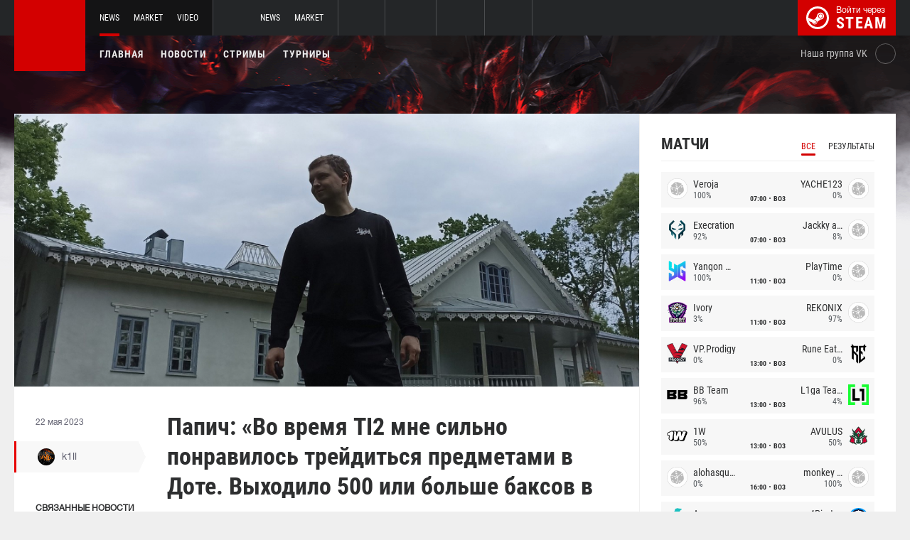

--- FILE ---
content_type: text/html; charset=UTF-8
request_url: https://dota2.net/news/88723-papich-vo-vremya-ti2-mne-silno-ponravilos-treyditsya-predmetami-v-dote-vykhodilo-500-ili-bolshe-baksov-v-mesyats
body_size: 11395
content:
<!doctype html>
<html lang="ru">
    <head>
        <meta charset="UTF-8"/>
        <title>Папич: «Во время TI2 мне сильно понравилось трейдиться предметами в Доте. Выходило 500 или больше баксов в месяц»</title>
        <meta property="og:title" content="Папич: «Во время TI2 мне сильно понравилось трейдиться предметами в До...">
        <meta name="description" content="Популярный в русскоязычном сообществе стример  Виталий &amp;laquo;Arthas&amp;raquo; Цаль, более известный под псевдонимом &amp;laquo;Папич&amp;raquo;, порассуждал о том, чем бы...">
        <meta property="og:description" content="Популярный в русскоязычном сообществе стример  Виталий &amp;laquo;Arthas&amp;raquo; Цаль, более известный под псевдонимом &amp;laquo;Папич&amp;raquo;, порассуждал о том, чем бы...">
        <meta property="og:image" content="https://dota2.net/thumb/post/size-og-image/2023/05/88723/ODg3MjNPWm5ZNU9FTUJ6.jpg">
                    <meta property="og:type" content="article">
    
            <meta property="og:url" content="https://dota2.net/news/88723">
    
            <meta property="og:site_name" content="dota2.net">
    
            <link rel="canonical" href="https://dota2.net/news/88723-papich-vo-vremya-ti2-mne-silno-ponravilos-treyditsya-predmetami-v-dote-vykhodilo-500-ili-bolshe-baksov-v-mesyats"/>
            <meta name="twitter:card" content="summary_large_image">
        <meta property="twitter:image" content="https://dota2.net/thumb/post/size-og-image/2023/05/88723/ODg3MjNPWm5ZNU9FTUJ6.jpg">
        <meta name="viewport" content="width=device-width, initial-scale=1"/>
        <meta name="csrf-token" content="iRwlDdj9sdlW0wQF5CqLH9tJxBpGEnXs9QkKPxgi">
                <link rel="icon" href="/favicon.ico?v=1.1.1" type="image/x-icon"/>
        
        <link rel="preload" href="/fonts/Roboto/RobotoCondensed-Bold.woff" as="font" type="font/woff" crossorigin>
        <link rel="preload stylesheet" href="/fonts/Roboto/RobotoCondensed.css" >
        <!-- <link rel="preload stylesheet" href="/css/fonts.css?v=5.7.29"> -->
        <!-- <link rel="preload stylesheet" href="/css/fonts.css?v=1.4"> -->
        <link rel="stylesheet" href="/css/dota2.min.css?id=2cb86048701e1dc7f07d"/>
        <link rel="stylesheet" href="/css/style.custom.css?id=1ba4092263e26c4a00d9"/>
                <script type="text/javascript"> </script>

        
            </head>
<body class="international ">

<div class="layout">
    <div class="layout__header">
        <header class="header">
    <div class="header__outer">
        <div class="header__inner wrapper">
            <div class="header__logo"><a class="logo" href="https://dota2.net"></a></div>
            <div class="header__body">
                <div class="header__projects">
                    <div class="projects">
                        <div class="projects__switcher ui-controller" data-target=".projects__items, .hamburger_projects-switcher-js" data-remove=".userbar-user, .action-bars__user-tools, .userbar-user__bars, .hamburger_userbar-user-switcher-js">
                            <div class="projects-switcher">
                                <div class="projects-switcher__hamburger">
                                    <div class="hamburger hamburger_projects hamburger_projects-switcher-js"></div>
                                </div>
                                <div class="projects-switcher__typo">Все проекты</div>
                            </div>
                        </div>
                        <div class="projects__items">
                            <div class="projects-items">
                                
                                    
                                    <div class="projects-items__item  active ">
                                        <div class="project ">
                                            <a class="project__logo project__logo_dota" href="https://dota2.net"></a>
                                            <ul class="project-nav">
                                                
                                                    
                                                                                                            <li class="project-nav__item">
                                                            <a class="project-nav__link  active " href="https://dota2.net">News</a>
                                                        </li>
                                                                                                    
                                                    
                                                                                                            
                                                                                                    
                                                    
                                                                                                            <li class="project-nav__item">
                                                            <a class="project-nav__link " href="https://market.dota2.net">Market</a>
                                                        </li>
                                                                                                    
                                                    
                                                                                                            <li class="project-nav__item">
                                                            <a class="project-nav__link " href="https://dotavideo.ru">Video</a>
                                                        </li>
                                                                                                                                                </ul>
                                        </div>
                                    </div>
                                
                                    
                                    <div class="projects-items__item ">
                                        <div class="project ">
                                            <a class="project__logo project__logo_csgo" href="https://ru.csgo.com"></a>
                                            <ul class="project-nav">
                                                
                                                    
                                                                                                            <li class="project-nav__item">
                                                            <a class="project-nav__link " href="https://ru.csgo.com">News</a>
                                                        </li>
                                                                                                    
                                                    
                                                                                                            
                                                                                                    
                                                    
                                                                                                            <li class="project-nav__item">
                                                            <a class="project-nav__link " href="https://market.csgo.com">Market</a>
                                                        </li>
                                                                                                                                                </ul>
                                        </div>
                                    </div>
                                
                                    
                                    <div class="projects-items__item ">
                                        <div class="project  optional ">
                                            <a class="project__logo project__logo_pubg" href="https://pubg.ru"></a>
                                            <ul class="project-nav">
                                                
                                                    
                                                                                                            <li class="project-nav__item">
                                                            <a class="project-nav__link " href="https://pubg.ru">News</a>
                                                        </li>
                                                                                                                                                </ul>
                                        </div>
                                    </div>
                                
                                    
                                    <div class="projects-items__item ">
                                        <div class="project  optional ">
                                            <a class="project__logo project__logo_gifts" href="https://gifts.tm"></a>
                                            <ul class="project-nav">
                                                
                                                    
                                                                                                            <li class="project-nav__item">
                                                            <a class="project-nav__link " href="https://gifts.tm">Market</a>
                                                        </li>
                                                                                                                                                </ul>
                                        </div>
                                    </div>
                                
                                    
                                    <div class="projects-items__item ">
                                        <div class="project  optional ">
                                            <a class="project__logo project__logo_team-fortress" href="https://tf2.tm"></a>
                                            <ul class="project-nav">
                                                
                                                    
                                                                                                            <li class="project-nav__item">
                                                            <a class="project-nav__link " href="https://tf2.tm">Market</a>
                                                        </li>
                                                                                                                                                </ul>
                                        </div>
                                    </div>
                                
                                
                                <div class="projects-items__item">
                                    <div class="project optional">
                                        <a href="https://fastcup.net/" target="_blank" class="project__logo project__logo_fc"></a>
                                        <ul class="project-nav">
                                            <li class="project-nav__item">
                                                <a href="" class="project-nav__link">FASTCUP</a>
                                            </li>
                                        </ul>
                                    </div>
                                </div>
                            </div>
                        </div>
                    </div>
                </div>
                <div class="header__userbar">
                    <div class="userbar">
                        
                                                    <div class="userbar__userbar-login">
                                                                <a class="userbar-login" href="https://dota2.net/auth/secure" rel="nofollow">
                                    <div class="userbar-login__ico">
                                        <img src="/images/steam.svg" width="32px;" height="32px">
                                    </div>
                                    <div class="userbar-login__info">
                                        <div class="userbar-login__text">Войти через</div>
                                        <div class="userbar-login__steam">steam</div>
                                    </div>
                                </a>
                            </div>
                                            </div>
                </div>
            </div>
        </div>
    </div>
    <div class="header__bottom">
        <div class="wrapper">
            <div class="header__wrap ">
                <nav class="main-menu">
                    <ul class="main-menu__list">
                        <li class="main-menu__item"><a class="main-menu__link" href="https://dota2.net">Главная</a></li>
                        <li class="main-menu__item"><a class="main-menu__link" href="https://dota2.net/allnews">Новости</a></li>
                        


                            <li class="main-menu__item"><a class="main-menu__link" href="https://dota2.net/streams">Стримы</a></li>

                            

                        

                                                    <li class="main-menu__item"><a class="main-menu__link" href="https://dota2.net/tournaments">Турниры</a></li>
                        
                                            </ul>
                </nav>

                
                                        <div class="social-links">
                        <div class="social-links__item">
                            <a href="https://vk.com/d2net" target="_blank" rel="nofollow" class="socials socials_header"
                                                            >
                                <div  class="socials__title">Наша группа VK</div>
                                <div class="socials__links">
                                    <div class="socials__link socials__link_vk"></div>
                                </div>
                            </a>
                        </div>
                    </div>
                            </div>
        </div>
    </div>
</header>    </div>

    <div class="layout__content">
        <div class="wrapper wrapper_inner">
                <div class="grid-inner grid-inner_many-columns">
        <div class="grid-inner__content">
            <div class="post-layout">
                                    <div class="post-layout__picture">
                        <div class="post-picture">
                            <div class="post-picture__intro" style="background-image: url('/thumb/post/size-wide-post/2023/05/88723/ODg3MjNPWm5ZNU9FTUJ6.jpg')"></div>
                        </div>
                    </div>
                                <div class="post-layout__post-wrapper">
                    <div class="post-wrapper">
                        <div class="post-wrapper__post-arround">
                            <div class="post-arround">
                                <div class="post-arround__info">
                                    <div class="post-arround__date">22 мая 2023</div>
                                    <div class="post-arround__counter post-arround__counter_like">7</div>
                                    <div class="post-arround__counter post-arround__counter_comment">4</div>
                                    <div class="post-arround__user">
                                        <a href="https://dota2.net/profile/42894237" class="post-user post-user_post-sidebar">
                                            <div class="post-user__pic">
                                                <img src="https://avatars.steamstatic.com/a622cae2e1684b6b4d7e194392c10fc55925e264_full.jpg" alt="k1ll">
                                            </div>
                                            <div class="post-user__name">
                                                k1ll
                                            </div>
                                        </a>
                                    </div>

                                                                            <div class="post-arround__news">
                                            <div class="post-arround-news">
                                                <div class="post-arround-news__title">Связанные новости</div>
                                                <div class="post-arround-news__items">
                                                                                                                                                                    <div class="post-arround-news__item">
    <a href="https://dota2.net/news/88642-papich-pervye-strimy-po-dote-mne-oplachivali-otdelno-togda-dazhe-ne-bylo-donatov" class="post-new">
        <div class="post-new__img" style="background-image: url('/thumb/post/size-other-news/2023/05/88642/ODg2NDJjRXBteG9EMlBD.jpg')"></div>
        <div class="post-new__title">Папич: «Первые стримы по Доте мне оплачивали отдельно, тогда даже не было донатов»</div>
        <div class="post-new__date">20 мая 2023</div>
    </a>
</div>                                                                                                    </div>
                                            </div>
                                        </div>
                                                                    </div>
                                                                
                            </div>
                        </div>
                        <div class="post-wrapper__post-container">
                            <div class="main-block main-block_post-block main-block_post-content">
                                <div class="post-content">
                                                                        <h1>Папич: «Во время TI2 мне сильно понравилось трейдиться предметами в Доте. Выходило 500 или больше баксов в месяц»</h1>
                                    <h2></h2>

                                    <p>Популярный в русскоязычном сообществе стример&nbsp;<img src="https://pubg.ac/images/plugins/flags/img/Ukraine.gif" alt="Украина, Ukraine, UA" />&nbsp;Виталий&nbsp;<strong>&laquo;Arthas&raquo;</strong>&nbsp;Цаль, более известный под псевдонимом &laquo;Папич&raquo;, порассуждал о том, чем бы он мог заниматься, если бы у него не сложилась стримерская карьера.</p>  <blockquote>  <p>Что-то связанное с торговлей, не знаю. Ты же видишь, как мне нравится в играх все покупать и перепродавать. Во время TI2 мне очень сильно понравилось трейдиться предметами в Доте: коммонками, рарками, потом мификами. И так далее. Чисто по приколу, мне просто по кайфу было. На тот момент выходило 500 или больше баксов в месяц чисто с этого. Я даже не считал это какой-то работой, я даже не потел. В принципе, как я и стримы не считаю работой. Просто это делаю. &lt;...&gt;</p>  <p>Нет, я бы не пошел на завод, это вряд ли. И бизнес тоже не мое, потому что в бизнесе тебе нужно что-то продумать и доверять людям. Продумать то, что будет работать в зависимости от других людей. Ты доверишься, и оно будет работать, потому что ты конкретно этим людям доверяешь.</p>  <p>Не думаю, что я могу быть бизнесменом каким-то. Это даже видно по различным поступкам на протяжении стримерской карьеры. В теории у меня были разные супервыгодные предложения, но я отказывался. У меня никогда не было какого-то обилия рекламы, я сам лично не продавал продукцию, не делал мерч с какими-то компаниями. Тот мерч, который я один раз делал, лимитированный &ndash; я его сделал лично сам своими силами в своем городе.</p>  </blockquote>  <p>Ранее&nbsp;Папич также <a href="https://dota2.net/news/88642-papich-pervye-strimy-po-dote-mne-oplachivali-otdelno-togda-dazhe-ne-bylo-donatov">вспомнил</a> о том, как он проводил свои первые трансляции по Dota 2.</p>  <p><br />Следите за новостями у нас на&nbsp;<a href="https://dota2.net/">сайте</a>&nbsp;и в нашей группе&nbsp;<a href="https://vk.com/d2net" rel="nofollow">ВКонтакте</a>!</p>

                                                                            <p>Источник: <a href="https://www.youtube.com/@PapichManyakich/" rel="nofollow" target="_blank">www.youtube.com</a></p>
                                    
                                    
                                    
                                </div>
                                                            </div>
                        </div>
                    </div>
                </div>
                <div class="post-layout__post-footer">
                    <div class="main-block main-block_post-block main-block_post-footer">
                        <div class="post-footer">
                            <div class="post-footer__post-bar">
                                <div class="post-footer__user-controls">
                                    <div class="post-bar">
                                        <div class="post-bar__flag-btn js-like-wrap">
                                            <a href="javascript:void(0);"
                                               class="flag-btn flag-btn_like js-like-btn "
                                               onclick="Vote.like($(this), 'post', 88723);"
                                            >
                                                <div class="flag-btn__elem">
                                                    <div class="flag-btn__icon"></div>
                                                    +<span class="js-like-value">7</span></div>
                                                <div class="flag-btn__text">Оценить запись</div>
                                                <div class="flag-btn__text active">Вы оценили</div>
                                            </a>
                                        </div>
                                        <div class="post-bar__info">
                                            За ежедневную оценку новостей вы получаете <a href="https://dota2.net/karma">+0.2 в свою карму</a>
                                        </div>
                                        <div class="post-bar__user">
                                            <a href="https://dota2.net/profile/42894237" class="post-user">
                                                <div class="post-user__pic">
                                                    <img src="https://avatars.steamstatic.com/a622cae2e1684b6b4d7e194392c10fc55925e264_full.jpg" alt="k1ll">
                                                </div>
                                                <div class="post-user__name">
                                                    <span>Автор</span>
                                                    <span>k1ll</span>
                                                </div>
                                            </a>
                                        </div>
                                        
                                    </div>
                                </div>
                                <div class="post-footer__tags">
                                    <div class="post-container-footer">
                                                                                    <div class="post-container-footer__item">
                                                <div class="post-tags">
                                                    <div class="post-tags__text">Тэги:</div>
                                                    <div class="post-tags__tag-links">
                                                                                                                    <a href="https://dota2.net/tag/arthas" class="post-tags__tag">
                                                                Arthas
                                                            </a>
                                                                                                                    <a href="https://dota2.net/tag/%D0%BF%D0%B0%D0%BF%D0%B8%D1%87" class="post-tags__tag">
                                                                папич
                                                            </a>
                                                                                                                    <a href="https://dota2.net/tag/%D0%B4%D0%BE%D1%82%D0%B0" class="post-tags__tag">
                                                                дота
                                                            </a>
                                                                                                                    <a href="https://dota2.net/tag/%D0%B2%D0%B8%D1%82%D0%B0%D0%BB%D0%B8%D0%B9+%D1%86%D0%B0%D0%BB%D1%8C" class="post-tags__tag">
                                                                Виталий Цаль
                                                            </a>
                                                                                                                    <a href="https://dota2.net/tag/dota+2" class="post-tags__tag">
                                                                dota 2
                                                            </a>
                                                                                                            </div>
                                                </div>
                                            </div>
                                                                            </div>
                                </div>
                            </div>

                            <div class="post-footer__news">
                                <div class="post-footer-news">
                                    
                                    <div class="post-footer-news__items">
                                        <div class="post-other-news">
                                                                                            <div class="post-other-news__item">
    <div class="news-item news-item_post-news news-item_other-news">
        <a href="https://dota2.net/news/138417-heroic-perevela-davai-lama-v-zapas" class="news-item__picture" style="background-image: url('/thumb/post/size-other-news/2026/01/138417/MTM4NDE3WTJOM24wYUlScw==.jpg')">
        </a>
        <div class="news-item__text">
            <a href="https://dota2.net/news/138417-heroic-perevela-davai-lama-v-zapas" class="news-item__title">HEROIC перевела Davai Lama в запас</a>
            <a class="news-item__info" href="https://dota2.net/news/138417-heroic-perevela-davai-lama-v-zapas">
                <div class="news-item__statistics">3 часа назад</div>
                <div class="news-item__statistics news-item__statistics_comment">0</div>
                <div class="news-item__statistics news-item__statistics_likes ">0</div>
            </a>
        </div>
    </div>
</div>                                                                                            <div class="post-other-news__item">
    <div class="news-item news-item_post-news news-item_other-news">
        <a href="https://dota2.net/news/138416-profil-tundra-esports-na-liquipedia-samyy-populyarnyy-sredi-vsekh-komand-po-dota-2-v-2025-godu" class="news-item__picture" style="background-image: url('/thumb/post/size-other-news/2026/01/138416/MTM4NDE2WmxCbnF1NTJEcA==.jpg')">
        </a>
        <div class="news-item__text">
            <a href="https://dota2.net/news/138416-profil-tundra-esports-na-liquipedia-samyy-populyarnyy-sredi-vsekh-komand-po-dota-2-v-2025-godu" class="news-item__title">Профиль Tundra Esports на Liquipedia — самый популярный среди всех команд по Dota 2 в 2025 году</a>
            <a class="news-item__info" href="https://dota2.net/news/138416-profil-tundra-esports-na-liquipedia-samyy-populyarnyy-sredi-vsekh-komand-po-dota-2-v-2025-godu">
                <div class="news-item__statistics">4 часа назад</div>
                <div class="news-item__statistics news-item__statistics_comment">0</div>
                <div class="news-item__statistics news-item__statistics_likes ">0</div>
            </a>
        </div>
    </div>
</div>                                                                                            <div class="post-other-news__item">
    <div class="news-item news-item_post-news news-item_other-news">
        <a href="https://dota2.net/news/138415-solo-zavtra-na-prostorakh-sng-doty-poyavitsya-novyy-trener" class="news-item__picture" style="background-image: url('/thumb/post/size-other-news/2026/01/138415/MTM4NDE1dVY4bHR1aDZJeQ==.jpg')">
        </a>
        <div class="news-item__text">
            <a href="https://dota2.net/news/138415-solo-zavtra-na-prostorakh-sng-doty-poyavitsya-novyy-trener" class="news-item__title">Solo: «Завтра на просторах СНГ-Доты появится новый тренер»</a>
            <a class="news-item__info" href="https://dota2.net/news/138415-solo-zavtra-na-prostorakh-sng-doty-poyavitsya-novyy-trener">
                <div class="news-item__statistics">5 часов назад</div>
                <div class="news-item__statistics news-item__statistics_comment">1</div>
                <div class="news-item__statistics news-item__statistics_likes ">0</div>
            </a>
        </div>
    </div>
</div>                                                                                    </div>
                                    </div>
                                </div>
                            </div>
                            <div class="post-footer__comments js-comments-wrap">
                                <div class="comments-layout">
                                    <div class="main-title main-title_darken">
                                        <h2 class="main-title__title">Комментарии</h2>
                                    </div>
                                    <div class="comments-layout__items">
                                        <div class="comments js-items">
                                                                                            
                                                <div class=" comments__item ">
    <div class="comments-item js-item" id="item-287939" data-level="1">

                    <div class="comments-item__comment">
                <div class="comment  comment_without-reply  ">
                    <div class="comment__header">
                        <div class="comment__like-info js-like-wrap js-vote-btn " href="javascript:void(0);" onclick="Vote.like($(this), 'comment', 287939);">
                            <a class="comment__like-controler comment__like-controler_up-like"></a>
                            <div class="comment__likes-counter js-like-value">4</div>
                        </div>

                        <a href="https://dota2.net/profile/1131579961" class="comment__user-info">
                            <div class="comment__user-pic">
                                <img src="https://avatars.akamai.steamstatic.com/94f9f4daa88ad60a041dd50120396693eaec9045_full.jpg" alt="Why do you want?"/>
                            </div>
                            <div class="comment__user-name">Why do you want?</div>
                            <div class="comment__user-rating">110.9</div>
                        </a>

                        <div class="comment__date-comment">
                            22 мая 2023
                            <div class="comment__changed tooltip-hover js-comment-changed hide">
                                <div class="tooltip tooltip_fluid tooltip_right js-comment-tooltip">
                                                                            (ред.)                                                                    </div>
                            </div>
                        </div>

                        
                        <div class="comment__tools">
                            <div class="coment-tools">
                                
                                                            </div>
                            
                            
                        </div>
                                            </div>

                                            <div class="comment__text-wrapper">
                            <div class="comment__comment-text" role="textbox" aria-multiline="true" style = "white-space: pre-wrap">Отказывался от супер выгодных предложений... В итоге стримит и рекламируют казик и ради этого даже отдельный аккаунт существует на котором он это делает)</div>
                        </div>
                                    </div>
            </div>

                    
        <div class="comments-item__answers js-answer-items">
                                                <div class=" comments-item__answer ">
    <div class="comments-item js-item" id="item-287954" data-level="2">

                    <div class="comments-item__comment">
                <div class="comment  comment_without-reply  ">
                    <div class="comment__header">
                        <div class="comment__like-info js-like-wrap js-vote-btn " href="javascript:void(0);" onclick="Vote.like($(this), 'comment', 287954);">
                            <a class="comment__like-controler comment__like-controler_up-like"></a>
                            <div class="comment__likes-counter js-like-value">0</div>
                        </div>

                        <a href="https://dota2.net/profile/1053246159" class="comment__user-info">
                            <div class="comment__user-pic">
                                <img src="https://avatars.steamstatic.com/1401636edb018aa0ea22713e6ca6708fb4bf2087_full.jpg" alt="Richi"/>
                            </div>
                            <div class="comment__user-name">Richi</div>
                            <div class="comment__user-rating">52</div>
                        </a>

                        <div class="comment__date-comment">
                            22 мая 2023
                            <div class="comment__changed tooltip-hover js-comment-changed hide">
                                <div class="tooltip tooltip_fluid tooltip_right js-comment-tooltip">
                                                                            (ред.)                                                                    </div>
                            </div>
                        </div>

                        
                        <div class="comment__tools">
                            <div class="coment-tools">
                                
                                                            </div>
                            
                            
                        </div>
                                            </div>

                                            <div class="comment__text-wrapper">
                            <div class="comment__comment-text" role="textbox" aria-multiline="true" style = "white-space: pre-wrap">ты что додик? когда это он начал рекламировать казик?))</div>
                        </div>
                                    </div>
            </div>

                    
        <div class="comments-item__answers js-answer-items">
                                                <div class=" comments-item__answer ">
    <div class="comments-item js-item" id="item-287966" data-level="3">

                    <div class="comments-item__comment">
                <div class="comment  comment_without-reply  ">
                    <div class="comment__header">
                        <div class="comment__like-info js-like-wrap js-vote-btn " href="javascript:void(0);" onclick="Vote.like($(this), 'comment', 287966);">
                            <a class="comment__like-controler comment__like-controler_up-like"></a>
                            <div class="comment__likes-counter js-like-value">1</div>
                        </div>

                        <a href="https://dota2.net/profile/1131579961" class="comment__user-info">
                            <div class="comment__user-pic">
                                <img src="https://avatars.akamai.steamstatic.com/94f9f4daa88ad60a041dd50120396693eaec9045_full.jpg" alt="Why do you want?"/>
                            </div>
                            <div class="comment__user-name">Why do you want?</div>
                            <div class="comment__user-rating">110.9</div>
                        </a>

                        <div class="comment__date-comment">
                            23 мая 2023
                            <div class="comment__changed tooltip-hover js-comment-changed hide">
                                <div class="tooltip tooltip_fluid tooltip_right js-comment-tooltip">
                                                                            (ред.)                                                                    </div>
                            </div>
                        </div>

                        
                        <div class="comment__tools">
                            <div class="coment-tools">
                                
                                                            </div>
                            
                            
                        </div>
                                            </div>

                                            <div class="comment__text-wrapper">
                            <div class="comment__comment-text" role="textbox" aria-multiline="true" style = "white-space: pre-wrap">Ты вообще смотришь папича, если спрашиваешь такое? Он сейчас казик стримит больше чем игры уже</div>
                        </div>
                                    </div>
            </div>

                    
        <div class="comments-item__answers js-answer-items">
                    </div>
    </div>
</div>                                    </div>
    </div>
</div>                                    </div>
    </div>
</div>                                                                                            
                                                <div class=" comments__item ">
    <div class="comments-item js-item" id="item-287946" data-level="1">

                    <div class="comments-item__comment">
                <div class="comment  comment_without-reply  ">
                    <div class="comment__header">
                        <div class="comment__like-info js-like-wrap js-vote-btn " href="javascript:void(0);" onclick="Vote.like($(this), 'comment', 287946);">
                            <a class="comment__like-controler comment__like-controler_up-like"></a>
                            <div class="comment__likes-counter js-like-value">0</div>
                        </div>

                        <a href="https://dota2.net/profile/122904237" class="comment__user-info">
                            <div class="comment__user-pic">
                                <img src="https://avatars.akamai.steamstatic.com/9552cf634aef8dcce7d2453e901793cc5ae94169_full.jpg" alt="Grace"/>
                            </div>
                            <div class="comment__user-name">Grace</div>
                            <div class="comment__user-rating">220.6</div>
                        </a>

                        <div class="comment__date-comment">
                            22 мая 2023
                            <div class="comment__changed tooltip-hover js-comment-changed hide">
                                <div class="tooltip tooltip_fluid tooltip_right js-comment-tooltip">
                                                                            (ред.)                                                                    </div>
                            </div>
                        </div>

                        
                        <div class="comment__tools">
                            <div class="coment-tools">
                                
                                                            </div>
                            
                            
                        </div>
                                            </div>

                                            <div class="comment__text-wrapper">
                            <div class="comment__comment-text" role="textbox" aria-multiline="true" style = "white-space: pre-wrap">он же это говорил 6-7 лет назад</div>
                        </div>
                                    </div>
            </div>

                    
        <div class="comments-item__answers js-answer-items">
                    </div>
    </div>
</div>                                                                                    </div>

                                        <ul class="pagination js-pagination" style="display: block;">
    
    

    
    </ul>


                                    </div>

                                                                            <div class="auth-error-template">
        <div class="auth-error-template__auth-error-message">
        <div class="auth-error-message">
            <div class="auth-error-message__title auth-error-message__title_info">Пожалуйста, авторизуйтесь</div>
            <div class="auth-error-message__description">Чтобы оставить комментарий необходимо авторизоваться на сайте через Steam — это просто и абсолютно безопасно.</div>
            <div class="auth-error-message__auth-btn">
                <a href="https://dota2.net/auth/secure" class="square-btn square-btn_small-theme">Авторизоваться</a>
            </div>
        </div>
    </div>
</div>                                                                    </div>
                            </div>
                        </div>
                    </div>
                </div>
            </div>
        </div>
        <div class="grid-inner__sidebar">
            <div class="all-news-sidebar all-news-sidebar_columns">
                                    <div class="all-news-sidebar__item">
                        <div class="matches main-block main-block_lighten js-matches-sidebar">


    <div class="main-header main-header_lighten-gray main-header_flex main-header_matches-control">
        <div class="main-title main-title_darken">
            <h2 class="main-title__title">Матчи</h2>
        </div>
        <div class="main-tabs">
                            <div class="main-tabs__control js-tab active" data-category="all"
                     onclick="Matches.getMainPageMatches('all', 12);">Все</div>
                                        <div class="main-tabs__control js-tab" data-category="past"
                     onclick="Matches.getMainPageMatches('past', 12);">Результаты</div>
                    </div>
    </div>

            <div class="matches-items matches-items_results js-items  active"
             data-category="all">

                                    <div class="matches-items__item ">
	
		<div class="matches-item  matches-item_score ">
	
		<div class="matches-item__team matches-item__team_left ">
			<div class="matches-item__logo-team">
				<img src="/bimg/images/teams/cs/48x48/TBD.png" alt="" width="45px;" height="29px;"/>
			</div>
			<div class="matches-item__data-team">
				<div class="matches-item__name-team">Veroja</div>
				<div class="matches-item__bets-percent">100%</div>
			</div>
		</div>
		<div class="matches-item__wrapper-info">
						<div class="matches-item__game-logo matches-item__game-logo_dota2"></div>
									<div class="matches-item__game-info">
														<div class="matches-item__text-info">07:00</div>
					<div class="matches-item__text-info">BO3</div>
							</div>
		</div>
		<div class="matches-item__team matches-item__team_right ">
			<div class="matches-item__data-team">
				<div class="matches-item__name-team">YACHE123</div>
				<div class="matches-item__bets-percent">0%</div>
			</div>
			<div class="matches-item__logo-team">
				<img src="/bimg/images/teams/cs/48x48/TBD.png" alt="" width="45px;" height="29px;"/>
			</div>
		</div>
	
		</div>
	
</div>                                    <div class="matches-items__item ">
	
		<div class="matches-item  matches-item_score ">
	
		<div class="matches-item__team matches-item__team_left ">
			<div class="matches-item__logo-team">
				<img src="/bimg/images/teams/cs/48x48/2674_5f25f63db4bfb.png" alt="" width="45px;" height="29px;"/>
			</div>
			<div class="matches-item__data-team">
				<div class="matches-item__name-team">Execration</div>
				<div class="matches-item__bets-percent">92%</div>
			</div>
		</div>
		<div class="matches-item__wrapper-info">
						<div class="matches-item__game-logo matches-item__game-logo_dota2"></div>
									<div class="matches-item__game-info">
														<div class="matches-item__text-info">07:00</div>
					<div class="matches-item__text-info">BO3</div>
							</div>
		</div>
		<div class="matches-item__team matches-item__team_right ">
			<div class="matches-item__data-team">
				<div class="matches-item__name-team">Jackky and friends</div>
				<div class="matches-item__bets-percent">8%</div>
			</div>
			<div class="matches-item__logo-team">
				<img src="/bimg/images/teams/cs/48x48/TBD.png" alt="" width="45px;" height="29px;"/>
			</div>
		</div>
	
		</div>
	
</div>                                    <div class="matches-items__item ">
	
		<div class="matches-item  matches-item_score ">
	
		<div class="matches-item__team matches-item__team_left ">
			<div class="matches-item__logo-team">
				<img src="/bimg/images/teams/cs/48x48/6105_5fc6ced1d9ef0.png" alt="" width="45px;" height="29px;"/>
			</div>
			<div class="matches-item__data-team">
				<div class="matches-item__name-team">Yangon Galacticos</div>
				<div class="matches-item__bets-percent">100%</div>
			</div>
		</div>
		<div class="matches-item__wrapper-info">
						<div class="matches-item__game-logo matches-item__game-logo_dota2"></div>
									<div class="matches-item__game-info">
														<div class="matches-item__text-info">11:00</div>
					<div class="matches-item__text-info">BO3</div>
							</div>
		</div>
		<div class="matches-item__team matches-item__team_right ">
			<div class="matches-item__data-team">
				<div class="matches-item__name-team">PlayTime</div>
				<div class="matches-item__bets-percent">0%</div>
			</div>
			<div class="matches-item__logo-team">
				<img src="/bimg/images/teams/cs/48x48/TBD.png" alt="" width="45px;" height="29px;"/>
			</div>
		</div>
	
		</div>
	
</div>                                    <div class="matches-items__item ">
	
		<div class="matches-item  matches-item_score ">
	
		<div class="matches-item__team matches-item__team_left ">
			<div class="matches-item__logo-team">
				<img src="/bimg/images/teams/cs/48x48/9657_1737951389188.png" alt="" width="45px;" height="29px;"/>
			</div>
			<div class="matches-item__data-team">
				<div class="matches-item__name-team">Ivory</div>
				<div class="matches-item__bets-percent">3%</div>
			</div>
		</div>
		<div class="matches-item__wrapper-info">
						<div class="matches-item__game-logo matches-item__game-logo_dota2"></div>
									<div class="matches-item__game-info">
														<div class="matches-item__text-info">11:00</div>
					<div class="matches-item__text-info">BO3</div>
							</div>
		</div>
		<div class="matches-item__team matches-item__team_right ">
			<div class="matches-item__data-team">
				<div class="matches-item__name-team">REKONIX</div>
				<div class="matches-item__bets-percent">97%</div>
			</div>
			<div class="matches-item__logo-team">
				<img src="/bimg/images/teams/cs/48x48/TBD.png" alt="" width="45px;" height="29px;"/>
			</div>
		</div>
	
		</div>
	
</div>                                    <div class="matches-items__item ">
	
		<div class="matches-item  matches-item_score ">
	
		<div class="matches-item__team matches-item__team_left ">
			<div class="matches-item__logo-team">
				<img src="/bimg/images/teams/cs/48x48/6506_60061e9383560.png" alt="" width="45px;" height="29px;"/>
			</div>
			<div class="matches-item__data-team">
				<div class="matches-item__name-team">VP.Prodigy</div>
				<div class="matches-item__bets-percent">0%</div>
			</div>
		</div>
		<div class="matches-item__wrapper-info">
						<div class="matches-item__game-logo matches-item__game-logo_dota2"></div>
									<div class="matches-item__game-info">
														<div class="matches-item__text-info">13:00</div>
					<div class="matches-item__text-info">BO3</div>
							</div>
		</div>
		<div class="matches-item__team matches-item__team_right ">
			<div class="matches-item__data-team">
				<div class="matches-item__name-team">Rune Eaters</div>
				<div class="matches-item__bets-percent">0%</div>
			</div>
			<div class="matches-item__logo-team">
				<img src="/bimg/images/teams/cs/48x48/8379_1677543255402.png" alt="" width="45px;" height="29px;"/>
			</div>
		</div>
	
		</div>
	
</div>                                    <div class="matches-items__item ">
	
		<div class="matches-item  matches-item_score ">
	
		<div class="matches-item__team matches-item__team_left ">
			<div class="matches-item__logo-team">
				<img src="/bimg/images/teams/cs/48x48/7521_1709072378374.png" alt="" width="45px;" height="29px;"/>
			</div>
			<div class="matches-item__data-team">
				<div class="matches-item__name-team">BB Team</div>
				<div class="matches-item__bets-percent">96%</div>
			</div>
		</div>
		<div class="matches-item__wrapper-info">
						<div class="matches-item__game-logo matches-item__game-logo_dota2"></div>
									<div class="matches-item__game-info">
														<div class="matches-item__text-info">13:00</div>
					<div class="matches-item__text-info">BO3</div>
							</div>
		</div>
		<div class="matches-item__team matches-item__team_right ">
			<div class="matches-item__data-team">
				<div class="matches-item__name-team">L1ga Team</div>
				<div class="matches-item__bets-percent">4%</div>
			</div>
			<div class="matches-item__logo-team">
				<img src="/bimg/images/teams/cs/48x48/9097_1735073730248.png" alt="" width="45px;" height="29px;"/>
			</div>
		</div>
	
		</div>
	
</div>                                    <div class="matches-items__item ">
	
		<div class="matches-item  matches-item_score ">
	
		<div class="matches-item__team matches-item__team_left ">
			<div class="matches-item__logo-team">
				<img src="/bimg/images/teams/cs/48x48/4482_1725558857493.png" alt="" width="45px;" height="29px;"/>
			</div>
			<div class="matches-item__data-team">
				<div class="matches-item__name-team">1W</div>
				<div class="matches-item__bets-percent">50%</div>
			</div>
		</div>
		<div class="matches-item__wrapper-info">
						<div class="matches-item__game-logo matches-item__game-logo_dota2"></div>
									<div class="matches-item__game-info">
														<div class="matches-item__text-info">13:00</div>
					<div class="matches-item__text-info">BO3</div>
							</div>
		</div>
		<div class="matches-item__team matches-item__team_right ">
			<div class="matches-item__data-team">
				<div class="matches-item__name-team">AVULUS</div>
				<div class="matches-item__bets-percent">50%</div>
			</div>
			<div class="matches-item__logo-team">
				<img src="/bimg/images/teams/cs/48x48/9538_1729777618797.png" alt="" width="45px;" height="29px;"/>
			</div>
		</div>
	
		</div>
	
</div>                                    <div class="matches-items__item ">
	
		<div class="matches-item  matches-item_score ">
	
		<div class="matches-item__team matches-item__team_left ">
			<div class="matches-item__logo-team">
				<img src="/bimg/images/teams/cs/48x48/TBD.png" alt="" width="45px;" height="29px;"/>
			</div>
			<div class="matches-item__data-team">
				<div class="matches-item__name-team">alohasquad</div>
				<div class="matches-item__bets-percent">0%</div>
			</div>
		</div>
		<div class="matches-item__wrapper-info">
						<div class="matches-item__game-logo matches-item__game-logo_dota2"></div>
									<div class="matches-item__game-info">
														<div class="matches-item__text-info">16:00</div>
					<div class="matches-item__text-info">BO3</div>
							</div>
		</div>
		<div class="matches-item__team matches-item__team_right ">
			<div class="matches-item__data-team">
				<div class="matches-item__name-team">monkey Business</div>
				<div class="matches-item__bets-percent">100%</div>
			</div>
			<div class="matches-item__logo-team">
				<img src="/bimg/images/teams/cs/48x48/TBD.png" alt="" width="45px;" height="29px;"/>
			</div>
		</div>
	
		</div>
	
</div>                                    <div class="matches-items__item ">
	
		<div class="matches-item  matches-item_score ">
	
		<div class="matches-item__team matches-item__team_left ">
			<div class="matches-item__logo-team">
				<img src="/bimg/images/teams/cs/48x48/8983_1729779184355.png" alt="" width="45px;" height="29px;"/>
			</div>
			<div class="matches-item__data-team">
				<div class="matches-item__name-team">Aurora</div>
				<div class="matches-item__bets-percent">99%</div>
			</div>
		</div>
		<div class="matches-item__wrapper-info">
						<div class="matches-item__game-logo matches-item__game-logo_dota2"></div>
									<div class="matches-item__game-info">
														<div class="matches-item__text-info">17:00</div>
					<div class="matches-item__text-info">BO3</div>
							</div>
		</div>
		<div class="matches-item__team matches-item__team_right ">
			<div class="matches-item__data-team">
				<div class="matches-item__name-team">4Pirates</div>
				<div class="matches-item__bets-percent">1%</div>
			</div>
			<div class="matches-item__logo-team">
				<img src="/bimg/images/teams/cs/48x48/9724_1754327449511.png" alt="" width="45px;" height="29px;"/>
			</div>
		</div>
	
		</div>
	
</div>                                    <div class="matches-items__item ">
	
		<div class="matches-item  matches-item_score ">
	
		<div class="matches-item__team matches-item__team_left ">
			<div class="matches-item__logo-team">
				<img src="/bimg/images/teams/cs/48x48/17_5b8b5762f322f.png" alt="" width="45px;" height="29px;"/>
			</div>
			<div class="matches-item__data-team">
				<div class="matches-item__name-team">PR</div>
				<div class="matches-item__bets-percent">0%</div>
			</div>
		</div>
		<div class="matches-item__wrapper-info">
						<div class="matches-item__game-logo matches-item__game-logo_dota2"></div>
									<div class="matches-item__game-info">
														<div class="matches-item__text-info">17:00</div>
					<div class="matches-item__text-info">BO3</div>
							</div>
		</div>
		<div class="matches-item__team matches-item__team_right ">
			<div class="matches-item__data-team">
				<div class="matches-item__name-team">Inner Circle</div>
				<div class="matches-item__bets-percent">100%</div>
			</div>
			<div class="matches-item__logo-team">
				<img src="/bimg/images/teams/cs/48x48/10299_1758673399196.png" alt="" width="45px;" height="29px;"/>
			</div>
		</div>
	
		</div>
	
</div>                                    <div class="matches-items__item ">
	
		<div class="matches-item  matches-item_score ">
	
		<div class="matches-item__team matches-item__team_left ">
			<div class="matches-item__logo-team">
				<img src="/bimg/images/teams/cs/48x48/2979_600e1a182a174.png" alt="" width="45px;" height="29px;"/>
			</div>
			<div class="matches-item__data-team">
				<div class="matches-item__name-team">lvlUP</div>
				<div class="matches-item__bets-percent">0%</div>
			</div>
		</div>
		<div class="matches-item__wrapper-info">
						<div class="matches-item__game-logo matches-item__game-logo_dota2"></div>
									<div class="matches-item__game-info">
														<div class="matches-item__text-info">19:00</div>
					<div class="matches-item__text-info">BO3</div>
							</div>
		</div>
		<div class="matches-item__team matches-item__team_right ">
			<div class="matches-item__data-team">
				<div class="matches-item__name-team">Team Public</div>
				<div class="matches-item__bets-percent">0%</div>
			</div>
			<div class="matches-item__logo-team">
				<img src="/bimg/images/teams/cs/48x48/TBD.png" alt="" width="45px;" height="29px;"/>
			</div>
		</div>
	
		</div>
	
</div>                                    <div class="matches-items__item ">
	
		<div class="matches-item  matches-item_score ">
	
		<div class="matches-item__team matches-item__team_left ">
			<div class="matches-item__logo-team">
				<img src="/bimg/images/teams/cs/48x48/10424_1765253860304.png" alt="" width="45px;" height="29px;"/>
			</div>
			<div class="matches-item__data-team">
				<div class="matches-item__name-team">GamerLegion</div>
				<div class="matches-item__bets-percent">0%</div>
			</div>
		</div>
		<div class="matches-item__wrapper-info">
						<div class="matches-item__game-logo matches-item__game-logo_dota2"></div>
									<div class="matches-item__game-info">
														<div class="matches-item__text-info">20:00</div>
					<div class="matches-item__text-info">BO3</div>
							</div>
		</div>
		<div class="matches-item__team matches-item__team_right ">
			<div class="matches-item__data-team">
				<div class="matches-item__name-team">TBD</div>
				<div class="matches-item__bets-percent">0%</div>
			</div>
			<div class="matches-item__logo-team">
				<img src="/bimg/images/teams/cs/48x48/TBD.png" alt="" width="45px;" height="29px;"/>
			</div>
		</div>
	
		</div>
	
</div>                                    <div class="matches-items__item ">
	
		<div class="matches-item  matches-item_score ">
	
		<div class="matches-item__team matches-item__team_left ">
			<div class="matches-item__logo-team">
				<img src="/bimg/images/teams/cs/48x48/9735_1731427609240.png" alt="" width="45px;" height="29px;"/>
			</div>
			<div class="matches-item__data-team">
				<div class="matches-item__name-team">Zero Tenacity</div>
				<div class="matches-item__bets-percent">0%</div>
			</div>
		</div>
		<div class="matches-item__wrapper-info">
						<div class="matches-item__game-logo matches-item__game-logo_dota2"></div>
									<div class="matches-item__game-info">
														<div class="matches-item__text-info">22:00</div>
					<div class="matches-item__text-info">BO3</div>
							</div>
		</div>
		<div class="matches-item__team matches-item__team_right ">
			<div class="matches-item__data-team">
				<div class="matches-item__name-team">TBD</div>
				<div class="matches-item__bets-percent">0%</div>
			</div>
			<div class="matches-item__logo-team">
				<img src="/bimg/images/teams/cs/48x48/TBD.png" alt="" width="45px;" height="29px;"/>
			</div>
		</div>
	
		</div>
	
</div>                
        </div>
        <div class="matches-items js-items " data-category="live">

                
        </div>
        <div class="matches-items matches-items_results js-items "
             data-category="past">

                                    <div class="matches-items__item ">
	
		<div class="matches-item  matches-item_score matches-item_end-game">
	
		<div class="matches-item__team matches-item__team_left  loss ">
			<div class="matches-item__logo-team">
				<img src="/bimg/images/teams/cs/48x48/TBD.png" alt="" width="45px;" height="29px;"/>
			</div>
			<div class="matches-item__data-team">
				<div class="matches-item__name-team">the bug</div>
				<div class="matches-item__bets-percent">0%</div>
			</div>
		</div>
		<div class="matches-item__wrapper-info">
						<div class="matches-item__game-logo matches-item__game-logo_dota2"></div>
									<div class="matches-item__game-info">
									
					<div class="matches-item__text-info matches-item__text-info_strong">0 : 2</div>
							</div>
		</div>
		<div class="matches-item__team matches-item__team_right  win ">
			<div class="matches-item__data-team">
				<div class="matches-item__name-team">9z team</div>
				<div class="matches-item__bets-percent">0%</div>
			</div>
			<div class="matches-item__logo-team">
				<img src="/bimg/images/teams/cs/48x48/TBD.png" alt="" width="45px;" height="29px;"/>
			</div>
		</div>
	
		</div>
	
</div>                                    <div class="matches-items__item ">
	
		<div class="matches-item  matches-item_score matches-item_end-game">
	
		<div class="matches-item__team matches-item__team_left  loss ">
			<div class="matches-item__logo-team">
				<img src="/bimg/images/teams/cs/48x48/3386_1630886220382.png" alt="" width="45px;" height="29px;"/>
			</div>
			<div class="matches-item__data-team">
				<div class="matches-item__name-team">Nemiga</div>
				<div class="matches-item__bets-percent">0%</div>
			</div>
		</div>
		<div class="matches-item__wrapper-info">
						<div class="matches-item__game-logo matches-item__game-logo_dota2"></div>
									<div class="matches-item__game-info">
									
					<div class="matches-item__text-info matches-item__text-info_strong">1 : 2</div>
							</div>
		</div>
		<div class="matches-item__team matches-item__team_right  win ">
			<div class="matches-item__data-team">
				<div class="matches-item__name-team">L1ga Team</div>
				<div class="matches-item__bets-percent">0%</div>
			</div>
			<div class="matches-item__logo-team">
				<img src="/bimg/images/teams/cs/48x48/9097_1735073730248.png" alt="" width="45px;" height="29px;"/>
			</div>
		</div>
	
		</div>
	
</div>                                    <div class="matches-items__item ">
	
		<div class="matches-item  matches-item_score matches-item_end-game">
	
		<div class="matches-item__team matches-item__team_left  win ">
			<div class="matches-item__logo-team">
				<img src="/bimg/images/teams/cs/48x48/9097_1735073730248.png" alt="" width="45px;" height="29px;"/>
			</div>
			<div class="matches-item__data-team">
				<div class="matches-item__name-team">L1ga Team</div>
				<div class="matches-item__bets-percent">100%</div>
			</div>
		</div>
		<div class="matches-item__wrapper-info">
						<div class="matches-item__game-logo matches-item__game-logo_dota2"></div>
									<div class="matches-item__game-info">
									
					<div class="matches-item__text-info matches-item__text-info_strong">1 : 0</div>
							</div>
		</div>
		<div class="matches-item__team matches-item__team_right  loss ">
			<div class="matches-item__data-team">
				<div class="matches-item__name-team">Ilbirs</div>
				<div class="matches-item__bets-percent">0%</div>
			</div>
			<div class="matches-item__logo-team">
				<img src="/bimg/images/teams/cs/48x48/TBD.png" alt="" width="45px;" height="29px;"/>
			</div>
		</div>
	
		</div>
	
</div>                                    <div class="matches-items__item ">
	
		<div class="matches-item  matches-item_score matches-item_end-game">
	
		<div class="matches-item__team matches-item__team_left  loss ">
			<div class="matches-item__logo-team">
				<img src="/bimg/images/teams/cs/48x48/TBD.png" alt="" width="45px;" height="29px;"/>
			</div>
			<div class="matches-item__data-team">
				<div class="matches-item__name-team">alohasquad</div>
				<div class="matches-item__bets-percent">100%</div>
			</div>
		</div>
		<div class="matches-item__wrapper-info">
						<div class="matches-item__game-logo matches-item__game-logo_dota2"></div>
									<div class="matches-item__game-info">
									
					<div class="matches-item__text-info matches-item__text-info_strong">0 : 1</div>
							</div>
		</div>
		<div class="matches-item__team matches-item__team_right  win ">
			<div class="matches-item__data-team">
				<div class="matches-item__name-team">Nemiga</div>
				<div class="matches-item__bets-percent">0%</div>
			</div>
			<div class="matches-item__logo-team">
				<img src="/bimg/images/teams/cs/48x48/3386_1630886220382.png" alt="" width="45px;" height="29px;"/>
			</div>
		</div>
	
		</div>
	
</div>                
        </div>
    

</div>                    </div>
                    <div class="all-news-sidebar__item all-news-sidebar__item_no-line">
                        <a href="http://teamspirit.ru/" class="info-picture" target="_blank" rel="nofollow">
    <div class="info-picture__column">
        <div class="info-picture__title">Победитель TI 12</div>
        <div class="info-picture__text">team spirit</div>
    </div>
    <div class="info-picture__logo"></div>
</a>
                        <div class="tournaments-items main-block main-block_lighten">
        <div class="main-header">
            <div class="main-title main-title_darken">
                <h2 class="main-title__title">Турниры</h2>
                <div class="main-title__subtitle">Матчи и чемпионаты</div>
            </div>
        </div>
        <div class="tournaments-items__items">
                            <a class="tournaments-items__item" href="https://dota2.net/tournaments/dreamleague_season_28">
                    <div class="tournament">
                        <div class="tournament__picture" style="background-image: url(' /thumb/champ/size-champ-preview-thumb/2025/11/505/NTA1NHZ4RTBLTzMxaA==.png" alt="DreamLeague Season 28 ');">
                            
                        </div>
                        <div class="tournament__data">
                            <h3 class="tournament__title">DreamLeague Season 28</h3>
                            <div class="tournament__info">
                                                                    <div class="tournament__flag">
                                        <img src="/thumb/local/size-thumb_52/images/flags64/European-Union.png" alt="European-Union"/>
                                    </div>
                                                                                                <div class="tournament__text">
                                                                            с 16 фев по 1 мар
                                                                    </div>
                            </div>
                        </div>
                    </div>
                </a>
                            <a class="tournaments-items__item" href="https://dota2.net/tournaments/esl_one_birmingham_2026">
                    <div class="tournament">
                        <div class="tournament__picture" style="background-image: url(' /thumb/champ/size-champ-preview-thumb/2026/01/506/NTA2RGJFM3psdlBMTg==.png" alt="ESL One Birmingham 2026 ');">
                            
                        </div>
                        <div class="tournament__data">
                            <h3 class="tournament__title">ESL One Birmingham 2026</h3>
                            <div class="tournament__info">
                                                                    <div class="tournament__flag">
                                        <img src="/thumb/local/size-thumb_52/images/flags64/United-Kingdom.png" alt="United-Kingdom"/>
                                    </div>
                                                                                                <div class="tournament__text">
                                                                            с 22 по 29 марта
                                                                    </div>
                            </div>
                        </div>
                    </div>
                </a>
                            <a class="tournaments-items__item" href="https://dota2.net/tournaments/dreamleague_season_27">
                    <div class="tournament">
                        <div class="tournament__picture" style="background-image: url(' /thumb/champ/size-champ-preview-thumb/2025/11/501/NTAxR2JPM1JYM2xHcQ==.png" alt="DreamLeague Season 27 ');">
                            
                        </div>
                        <div class="tournament__data">
                            <h3 class="tournament__title">DreamLeague Season 27</h3>
                            <div class="tournament__info">
                                                                    <div class="tournament__flag">
                                        <img src="/thumb/local/size-thumb_52/images/flags64/World.png" alt="World"/>
                                    </div>
                                                                                                <div class="tournament__text">
                                                                            с 10 по 21 декабря 2025
                                                                    </div>
                            </div>
                        </div>
                    </div>
                </a>
                            <a class="tournaments-items__item" href="https://dota2.net/tournaments/blast_slam_5">
                    <div class="tournament">
                        <div class="tournament__picture" style="background-image: url(' /thumb/champ/size-champ-preview-thumb/2025/11/499/NDk5cFpuVDJmOURpNA==.png" alt="BLAST Slam V ');">
                            
                        </div>
                        <div class="tournament__data">
                            <h3 class="tournament__title">BLAST Slam V</h3>
                            <div class="tournament__info">
                                                                    <div class="tournament__flag">
                                        <img src="/thumb/local/size-thumb_52/images/flags64/China.png" alt="China"/>
                                    </div>
                                                                                                <div class="tournament__text">
                                                                            с 25 нояб по 7 дек 2025
                                                                    </div>
                            </div>
                        </div>
                    </div>
                </a>
                            <a class="tournaments-items__item" href="https://dota2.net/tournaments/pgl_wallachia_season_6">
                    <div class="tournament">
                        <div class="tournament__picture" style="background-image: url(' /thumb/champ/size-champ-preview-thumb/2025/11/498/NDk4a2R4aEppWDlqaA==.png" alt="PGL Wallachia Season 6 ');">
                            
                        </div>
                        <div class="tournament__data">
                            <h3 class="tournament__title">PGL Wallachia Season 6</h3>
                            <div class="tournament__info">
                                                                    <div class="tournament__flag">
                                        <img src="/thumb/local/size-thumb_52/images/flags64/Romania.png" alt="Romania"/>
                                    </div>
                                                                                                <div class="tournament__text">
                                                                            с 15 по 23 ноября 2025
                                                                    </div>
                            </div>
                        </div>
                    </div>
                </a>
                    </div>
        <a class="more-link more-link_main-info more-link_main-color" href="https://dota2.net/tournaments">
            <div class="more-link__text">Все турниры</div>
            <div class="more-link__ico"></div>
        </a>
    </div>
                    </div>
                    <div class="all-news-sidebar__item all-news-sidebar__item_no-line">
                        <div class="streamers main-block main-block_lighten">
    <div class="main-header">
        <div class="main-title main-title_darken">
            <h2 class="main-title__title">Стримы</h2>
            <div class="main-title__subtitle">Онлайн трансляции Twitch</div>
                        <div class="main-tabs" style="justify-content: flex-end; margin: -9px -9px;">
                <div class="main-tabs__control js-tab active" onclick="StreamPage.getSideStreamsByLang(null, event);">Все</div>
                <div class="main-tabs__control js-tab" onclick="StreamPage.getSideStreamsByLang('ru', event);">Рус</div>
            </div>
                    </div>
    </div>
    <div class="streamers__items js-items-streams">

                                    <div class="streamers__item ">
        <a href="https://dota2.net/streams/Arteezy" class="streamer" id='item-317137358170'>
        <div class="streamer__subscribers">
            <div class="streamer__counter-subs">
                8 775
            </div>
        </div>
        <div class="streamer__streamer-info">
            <div class="streamer__picture">
                                                            <img class="lazy" data-src="1?tr=w-24,h-24" width="24px;" height="24px"/>
                                                </div>
            <div class="streamer__name">Arteezy</div>
        </div>
        <div class="streamer__flag">
            <img src="/thumb/local/size-thumb_48/images/flags64/United-Kingdom.png" alt="en"/>
        </div>
    </a>
</div>                            <div class="streamers__item ">
        <a href="https://dota2.net/streams/ybicanoooobov" class="streamer" id='item-315188139988'>
        <div class="streamer__subscribers">
            <div class="streamer__counter-subs">
                3 239
            </div>
        </div>
        <div class="streamer__streamer-info">
            <div class="streamer__picture">
                                                            <img class="lazy" data-src="1?tr=w-24,h-24" width="24px;" height="24px"/>
                                                </div>
            <div class="streamer__name">ybicanoooobov</div>
        </div>
        <div class="streamer__flag">
            <img src="/thumb/local/size-thumb_48/images/flags64/Russia.png" alt="ru"/>
        </div>
    </a>
</div>                            <div class="streamers__item ">
        <a href="https://dota2.net/streams/w33haa" class="streamer" id='item-315118511314'>
        <div class="streamer__subscribers">
            <div class="streamer__counter-subs">
                1 746
            </div>
        </div>
        <div class="streamer__streamer-info">
            <div class="streamer__picture">
                                                            <img class="lazy" data-src="1?tr=w-24,h-24" width="24px;" height="24px"/>
                                                </div>
            <div class="streamer__name">w33haa</div>
        </div>
        <div class="streamer__flag">
            <img src="/thumb/local/size-thumb_48/images/flags64/United-Kingdom.png" alt="en"/>
        </div>
    </a>
</div>                            <div class="streamers__item ">
        <a href="https://dota2.net/streams/masondota2" class="streamer" id='item-317078020953'>
        <div class="streamer__subscribers">
            <div class="streamer__counter-subs">
                1 388
            </div>
        </div>
        <div class="streamer__streamer-info">
            <div class="streamer__picture">
                                                            <img class="lazy" data-src="1?tr=w-24,h-24" width="24px;" height="24px"/>
                                                </div>
            <div class="streamer__name">masondota2</div>
        </div>
        <div class="streamer__flag">
            <img src="/thumb/local/size-thumb_48/images/flags64/United-Kingdom.png" alt="en"/>
        </div>
    </a>
</div>                            <div class="streamers__item ">
        <a href="https://dota2.net/streams/magical" class="streamer" id='item-315663804002'>
        <div class="streamer__subscribers">
            <div class="streamer__counter-subs">
                796
            </div>
        </div>
        <div class="streamer__streamer-info">
            <div class="streamer__picture">
                                                            <img class="lazy" data-src="1?tr=w-24,h-24" width="24px;" height="24px"/>
                                                </div>
            <div class="streamer__name">magical</div>
        </div>
        <div class="streamer__flag">
            <img src="/thumb/local/size-thumb_48/images/flags64/Russia.png" alt="ru"/>
        </div>
    </a>
</div>                            <div class="streamers__item ">
        <a href="https://dota2.net/streams/Smzinho" class="streamer" id='item-316917564278'>
        <div class="streamer__subscribers">
            <div class="streamer__counter-subs">
                700
            </div>
        </div>
        <div class="streamer__streamer-info">
            <div class="streamer__picture">
                                                            <img class="lazy" data-src="1?tr=w-24,h-24" width="24px;" height="24px"/>
                                                </div>
            <div class="streamer__name">Smzinho</div>
        </div>
        <div class="streamer__flag">
            <img src="/thumb/local/size-thumb_48/images/flags64/Portugal.png" alt="pt"/>
        </div>
    </a>
</div>                            <div class="streamers__item ">
        <a href="https://dota2.net/streams/Korb3n" class="streamer" id='item-316038268390'>
        <div class="streamer__subscribers">
            <div class="streamer__counter-subs">
                677
            </div>
        </div>
        <div class="streamer__streamer-info">
            <div class="streamer__picture">
                                                            <img class="lazy" data-src="1?tr=w-24,h-24" width="24px;" height="24px"/>
                                                </div>
            <div class="streamer__name">Korb3n</div>
        </div>
        <div class="streamer__flag">
            <img src="/thumb/local/size-thumb_48/images/flags64/Russia.png" alt="ru"/>
        </div>
    </a>
</div>                            <div class="streamers__item ">
        <a href="https://dota2.net/streams/INBoss1k" class="streamer" id='item-315188664148'>
        <div class="streamer__subscribers">
            <div class="streamer__counter-subs">
                538
            </div>
        </div>
        <div class="streamer__streamer-info">
            <div class="streamer__picture">
                                                            <img class="lazy" data-src="1?tr=w-24,h-24" width="24px;" height="24px"/>
                                                </div>
            <div class="streamer__name">INBoss1k</div>
        </div>
        <div class="streamer__flag">
            <img src="/thumb/local/size-thumb_48/images/flags64/Russia.png" alt="ru"/>
        </div>
    </a>
</div>                    
    </div>
            <a class="more-link more-link_main-info more-link_main-color" href="https://dota2.net/streams">
            <div class="more-link__text">
                Все стримы            </div>
            <div class="more-link__ico"></div>
        </a>
    </div>                    </div>
                            </div>
        </div>
    </div>
        </div>
    </div>

    <div class="layout__footer">
        <footer class="footer">
    <div class="wrapper">
        <div class="footer__info">
            <div class="footer-logo">
                <div class="footer-logo__logo"></div>
                <div class="footer-logo__info">
                    <div class="footer-logo__copyright">© 2013 - 2026 DOTA2.net</div>
                    <div class="footer-logo__typo">Все права защищены</div>
                                    </div>
            </div>
            <div class="footer__site-menu">
                <div class="footer-navigation">
                                            <div class="footer-navigation__socials">
                            <div class="socials-groups">
                                                                                                            <a href="https://vk.com/d2net" rel="nofollow" target="_blank" class="socials-groups__link">News Dota2</a>
                                                                                                                                                <a href="https://vk.com/public135608311" rel="nofollow" target="_blank" class="socials-groups__link">Market Dota2</a>
                                                                                                                                                                    </div>
                        </div>
                                        <div class="footer-navigation__site-menu">
                        <nav class="site-menu">
                            <ul class="site-menu__list">
                                <li class="site-menu__item">
                                    <a class="site-menu__link" href="https://dota2.net/karma">Карма</a>
                                </li>
                                <li class="site-menu__item">
                                    <a class="site-menu__link" href="https://dota2.net/rating">Рейтинг                                    </a>
                                </li>
                                <li class="site-menu__item">
                                    <a class="site-menu__link" href="https://dota2.net/contacts">Контакты                                    </a>
                                </li>
                            </ul>
                        </nav>
                    </div>
                </div>

            </div>
            <div class="footer__socials">
                <div class="socials socials_footer-socials">
                    <div class="counters">
                        <div class="counters__visitors">
                            <!--LiveInternet counter--><script type="text/javascript"><!--
                                document.write("<a href='http://www.liveinternet.ru/?dota2.net' "+
                                    "target=_blank><img src='//counter.yadro.ru/hit?t22.6;r"+
                                    escape(document.referrer)+((typeof(screen)=="undefined")?"":
                                        ";s"+screen.width+"*"+screen.height+"*"+(screen.colorDepth?
                                        screen.colorDepth:screen.pixelDepth))+";u"+escape(document.URL)+
                                    ";"+Math.random()+
                                    "' alt='' title='LiveInternet: показано число посетителей за"+
                                    " сегодня' "+
                                    "border='0' width='88' height='31'><\/a>")
                                //--></script><!--/LiveInternet-->
                        </div>

                        <div class="counters__steam">
                            <img src="/images/steam_notaffiliated.png" width="186px;" height="35px"/>
                        </div>

                        
                    </div>
                </div>
            </div>
        </div>

                    <div class="footer__menu-projects">
                <nav class="footer-menu-project">
                                            <div class="footer-menu-project__column">
                            <div class="footer-menu-project__title-project">CS:GO NEWS</div>
                            <ul class="footer-menu-project__list">
                                <li class="footer-menu-project__list-item"><a class="footer-menu-project__link" href="https://ru.csgo.com/allnews?category=updates">Обновления</a></li>
                                <li class="footer-menu-project__list-item"><a class="footer-menu-project__link" href="https://ru.csgo.com/allnews?category=tournaments">Турниры</a></li>
                                <li class="footer-menu-project__list-item"><a class="footer-menu-project__link" href="https://ru.csgo.com/allnews?category=guides">Гайды</a></li>
                                <li class="footer-menu-project__list-item"><a class="footer-menu-project__link" href="https://ru.csgo.com/game">Игры</a></li>
                                
                                
                            </ul>
                        </div>
                                            <div class="footer-menu-project__column">
                            <div class="footer-menu-project__title-project">CS:GO MARKET</div>
                            <ul class="footer-menu-project__list">
                                <li class="footer-menu-project__list-item"><a class="footer-menu-project__link" href="//market.csgo.com">Купить</a></li>
                                <li class="footer-menu-project__list-item"><a class="footer-menu-project__link" href="//market.csgo.com/sell/">Продать</a></li>
                                <li class="footer-menu-project__list-item"><a class="footer-menu-project__link" href="//market.csgo.com/how/">Как это работает</a></li>
                                <li class="footer-menu-project__list-item"><a class="footer-menu-project__link" href="//market.csgo.com/support/">Контакты</a></li>
                                <li class="footer-menu-project__list-item"><a class="footer-menu-project__link" href="//market.csgo.com/discounts/">Скидки</a></li>
                            </ul>
                        </div>


                                            <div class="footer-menu-project__column">
                            <div class="footer-menu-project__title-project">DOTA2 MARKET</div>
                            <ul class="footer-menu-project__list">
                                <li class="footer-menu-project__list-item"><a class="footer-menu-project__link" href="//market.dota2.net">Купить</a></li>
                                <li class="footer-menu-project__list-item"><a class="footer-menu-project__link" href="//market.dota2.net/sell/">Продать</a></li>
                                <li class="footer-menu-project__list-item"><a class="footer-menu-project__link" href="//market.dota2.net/how/">Как это работает</a></li>
                                <li class="footer-menu-project__list-item"><a class="footer-menu-project__link" href="//market.dota2.net/support/">Контакты</a></li>
                                <li class="footer-menu-project__list-item"><a class="footer-menu-project__link" href="//market.dota2.net/discounts/">Скидки</a></li>
                            </ul>
                        </div>
                        <div class="footer-menu-project__column">
                            <div class="footer-menu-project__title-project">DOTA2 VIDEO</div>
                            <ul class="footer-menu-project__list">
                                <li class="footer-menu-project__list-item"><a class="footer-menu-project__link" href="http://dotavideo.ru/forum/">Форум</a></li>
                                <li class="footer-menu-project__list-item"><a class="footer-menu-project__link" href="http://dotavideo.ru/luchshee_dota2_video.html">Видео</a></li>
                                <li class="footer-menu-project__list-item"><a class="footer-menu-project__link" href="http://dotavideo.ru/video/last_vods/">Воды</a></li>
                                <li class="footer-menu-project__list-item"><a class="footer-menu-project__link" href="http://dotavideo.ru/schedule/">Расписание</a></li>
                            </ul>
                        </div>

                                            <div class="footer-menu-project__column">
                            <div class="footer-menu-project__title-project">PUBG NEWS</div>
                            <ul class="footer-menu-project__list">
                                <li class="footer-menu-project__list-item"><a class="footer-menu-project__link" href="https://pubg.ru/allnews?category=updates">Обновления</a></li>
                                <li class="footer-menu-project__list-item"><a class="footer-menu-project__link" href="https://pubg.ru/allnews?category=tournaments">Турниры</a></li>
                                <li class="footer-menu-project__list-item"><a class="footer-menu-project__link" href="https://pubg.ru/allnews?category=guides">Гайды</a></li>
                                
                                
                            </ul>
                        </div>
                                        

                    <div class="footer-menu-project__column">
                        <div class="footer-menu-project__title-project">TF2.TM</div>
                        <ul class="footer-menu-project__list">
                            <li class="footer-menu-project__list-item"><a class="footer-menu-project__link" href="//tf2.tm">Купить</a></li>
                            <li class="footer-menu-project__list-item"><a class="footer-menu-project__link" href="//tf2.tm/sell/">Продать</a></li>
                            <li class="footer-menu-project__list-item"><a class="footer-menu-project__link" href="//tf2.tm/how/">Как это работает</a></li>
                            <li class="footer-menu-project__list-item"><a class="footer-menu-project__link" href="//tf2.tm/support/">Контакты</a></li>
                            <li class="footer-menu-project__list-item"><a class="footer-menu-project__link" href="//tf2.tm/discounts/">Скидки</a></li>
                        </ul>
                    </div>
                    <div class="footer-menu-project__column">
                        <div class="footer-menu-project__title-project">gifts.tm</div>
                        <ul class="footer-menu-project__list">
                            <li class="footer-menu-project__list-item"><a class="footer-menu-project__link" href="//gifts.tm">Купить</a></li>
                            <li class="footer-menu-project__list-item"><a class="footer-menu-project__link" href="//gifts.tm/sell/">Продать</a></li>
                            <li class="footer-menu-project__list-item"><a class="footer-menu-project__link" href="//gifts.tm/how/">Как это работает</a></li>
                            <li class="footer-menu-project__list-item"><a class="footer-menu-project__link" href="//gifts.tm/support/">Контакты</a></li>
                            <li class="footer-menu-project__list-item"><a class="footer-menu-project__link" href="//gifts.tm/discounts/">Скидки</a></li>
                        </ul>
                    </div>
                </nav>
            </div>
            </div>

    <div class="remodal modal-confirm js-modal-confirm" data-remodal-id="modal-confirm" data-remodal-options="hashTracking: false">
    <div class="modal-confirm__close remodal-close" data-remodal-action="close"></div>
    <div class="modal-confirm__title js-confirm-text"></div>
    <div class="modal-confirm__buttons">
        <form action="" method="post">

            <input type="hidden" name="_token" value="iRwlDdj9sdlW0wQF5CqLH9tJxBpGEnXs9QkKPxgi">

            <button typeof="submit" class="remodal-confirm modal-confirm__button modal-confirm__button_confirm js-confirm-btn">Да, удалить</button>

            <a type="button" class="remodal-confirm modal-confirm__button modal-confirm__button_confirm js-confirm-action" href="javascript:void(0);">
                Да, удалить            </a>
            <button type="button" data-remodal-action="cancel" class="remodal-cancel modal-confirm__button modal-confirm__button_cancel">
                Нет            </button>
        </form>
    </div>
</div>
</footer>    </div>
</div>

<script src="/js/vendors/jquery.min.js?id=e071abda8fe61194711c"></script>
<script type="text/javascript" src="/js/uploadImg.js?v=1"></script>
    <script>
        $(function () {
            $('.js-lb-image').simpleLightbox();
        });
	</script>
    <script async src="https://platform.twitter.com/widgets.js" charset="utf-8"></script>
<script src="/js/common.js?id=b1af3b9cdc1103252649"></script>



    <script>(function(w,d,s,l,i){w[l]=w[l]||[];w[l].push({'gtm.start':
        new Date().getTime(),event:'gtm.js'});var f=d.getElementsByTagName(s)[0],
        j=d.createElement(s),dl=l!='dataLayer'?'&l='+l:'';j.async=true;j.src=
        'https://www.googletagmanager.com/gtm.js?id='+i+dl;f.parentNode.insertBefore(j,f);
        })(window,document,'script','dataLayer', 'GTM-PJ5W8M9' );</script>
    <noscript><iframe src="https://www.googletagmanager.com/ns.html?id=GTM-PJ5W8M9"
            height="0" width="0" style="display:none;visibility:hidden"></iframe>
    </noscript>



<script type="text/javascript"></script>

</body>
</html>


--- FILE ---
content_type: text/plain
request_url: https://www.google-analytics.com/j/collect?v=1&_v=j102&a=1485540997&t=pageview&_s=1&dl=https%3A%2F%2Fdota2.net%2Fnews%2F88723-papich-vo-vremya-ti2-mne-silno-ponravilos-treyditsya-predmetami-v-dote-vykhodilo-500-ili-bolshe-baksov-v-mesyats&ul=en-us%40posix&dt=%D0%9F%D0%B0%D0%BF%D0%B8%D1%87%3A%20%C2%AB%D0%92%D0%BE%20%D0%B2%D1%80%D0%B5%D0%BC%D1%8F%20TI2%20%D0%BC%D0%BD%D0%B5%20%D1%81%D0%B8%D0%BB%D1%8C%D0%BD%D0%BE%20%D0%BF%D0%BE%D0%BD%D1%80%D0%B0%D0%B2%D0%B8%D0%BB%D0%BE%D1%81%D1%8C%20%D1%82%D1%80%D0%B5%D0%B9%D0%B4%D0%B8%D1%82%D1%8C%D1%81%D1%8F%20%D0%BF%D1%80%D0%B5%D0%B4%D0%BC%D0%B5%D1%82%D0%B0%D0%BC%D0%B8%20%D0%B2%20%D0%94%D0%BE%D1%82%D0%B5.%20%D0%92%D1%8B%D1%85%D0%BE%D0%B4%D0%B8%D0%BB%D0%BE%20500%20%D0%B8%D0%BB%D0%B8%20%D0%B1%D0%BE%D0%BB%D1%8C%D1%88%D0%B5%20%D0%B1%D0%B0%D0%BA%D1%81%D0%BE%D0%B2%20%D0%B2%20%D0%BC%D0%B5%D1%81%D1%8F%D1%86%C2%BB&sr=1280x720&vp=1280x720&_u=YGBAgEABAAAAACAAI~&jid=730227467&gjid=1891204172&cid=390204505.1768522971&tid=UA-151388162-1&_gid=225536783.1768522971&_slc=1&gtm=45He61e1n81PJ5W8M9v813349936za200zd813349936&gcd=13l3l3l3l1l1&dma=0&tag_exp=103116026~103200004~104527906~104528501~104684208~104684211~105391253~115938465~115938469~116988315~117041587&z=1020967966
body_size: -449
content:
2,cG-F9X4EPCPQV